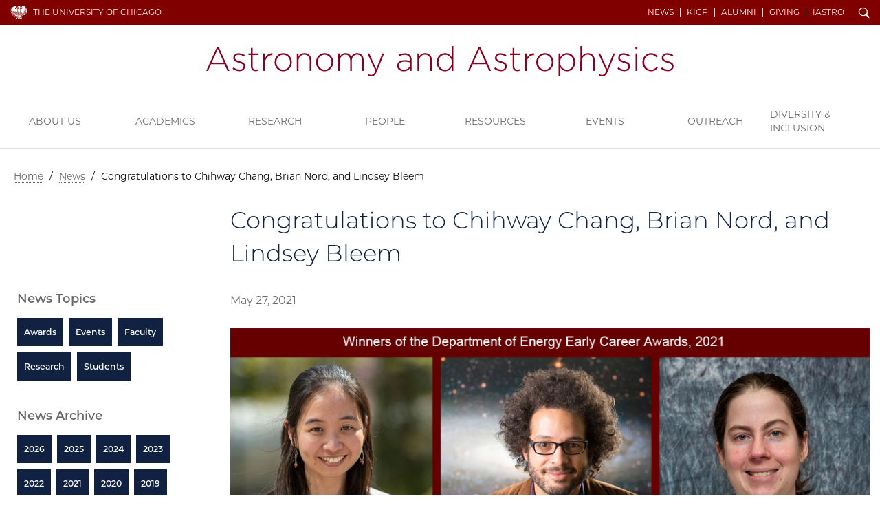

--- FILE ---
content_type: text/html; charset=UTF-8
request_url: https://astrophysics.uchicago.edu/news/article/congratulations-to-chihway-chang-brian-nord-and-lindsey-bleem/
body_size: 3911
content:
<!doctype html>
<!--[if lt IE 7]><html class="no-js ie lt-ie10 lt-ie9 lt-ie8 lt-ie7" lang="en"><![endif]-->
<!--[if IE 7]><html class="no-js ie ie7 lt-ie9 lt-ie8" lang="en"><![endif]-->
<!--[if IE 8]><html class="no-js ie ie8 lt-ie9 lt-ie10" lang="en"><![endif]-->
<!--[if IE 9]><html class="no-js ie ie9  lt-ie10" lang="en"><![endif]-->
<!--[if IE 10]><html class="no-js ie ie10 lt-ie11" lang="en"><![endif]-->
<!--[if gt IE 10]><!--><html class="no-js" lang="en"><!--<![endif]-->

	<head>
		<script async src="https://www.googletagmanager.com/gtag/js?id=UA-3572058-1"></script>
<script>window.dataLayer = window.dataLayer || [];function gtag(){dataLayer.push(arguments);}gtag('js', new Date());
gtag('config', 'UA-3572058-1');gtag('config', 'UA-86899700-2');gtag('config', 'G-MQGBHD4JZW');</script>
<meta charset="utf-8">
<title>Congratulations to Chihway Chang, Brian Nord, and Lindsey Bleem | News | Department of Astronomy and Astrophysics | The University of Chicago</title>
<meta name="description" content="The Department of Astronomy &amp; Astrophysics is a world leader in astrophysical research and offers rigorous academic programs at both the graduate and undergraduate level.">
<meta name="keywords" content="UofC, UChicago, astronomy, astrophysics, cosmology, exoplanets, research, graduate program, undergraduate major, academics, computation">

<meta name="viewport" content="width=device-width, initial-scale=1, maximum-scale=5">
<link href="/css/site.css?updated=20260106153440" rel="stylesheet" media="all">

	</head>

	<body id="news" class="psd-blue" data-spy="scroll">
		<div id="wrapper">
			<header class="navbar navbar-static-top " id="top">
  <div class="container-fluid page">
    <nav class="topnav navbar-collapse">
      <div class="container page">
      <a href="https://www.uchicago.edu/" id="uchicago">The University of Chicago</a>
      <ul id="un" class="nav navbar-nav navbar-right"><li class="ql"><a href="/news/">News</a></li><li class="ql"><a href="https://kavlicosmo.uchicago.edu">KICP</a></li><li class="ql"><a href="/alumni/">Alumni</a></li><li class="ql"><a href="/giving/">Giving</a></li><li class="ql"><a href="https://iastro.uchicago.edu/">iAstro</a></li><li id="s"><a href="/search/" id="search-trigger" class="ss-icon">Search</a></li></ul>
      <button class="navbar-toggle collapsed" type="button" data-toggle="collapse" data-target="#main-navbar" aria-controls="main-navbar" aria-expanded="false">
        <span class="sr-only">Toggle navigation</span>
        <span class="icon-bar"></span>
        <span class="icon-bar"></span>
        <span class="icon-bar"></span>
      </button></div>
    </nav>
    <form id="sitesearch" class="search-bar expanded" method="get" action="/search/" role="search">
      <div class="search-bar-inner">
        <div class="wrap">
          <label for="searchtext" class="search-bar-help">Enter Search Below</label>
          <input type="text" name="q" id="searchtext" class="search-field" value="" autocomplete="off" placeholder="Search&#8230;">
          <button type="submit" class="search-submit ss-icon">Search</button>
        </div>
      </div>
    </form>
    <div class="wordmark" role="navigation"><h1 class="astro name_only"><a href="/">Department of Astronomy and Astrophysics</a></h1></div>
  </div>
  <nav id="main-navbar" class="collapse navbar-collapse">
    <a id="mainnav"></a>
    <ul id="mn" class="nav navbar-nav">
      
        
          
            <li class=" dropdown">
              <a href="/about/">About Us</a>
                
                <ul class="dropdown-menu">
                  
                  <li>
                    <a href="/about/about-us/">Our Department</a>
                  </li>
                  
                  <li>
                    <a href="/about/community-values-department-of-astronomy-and-astrophysics-the-university-of-chicago/">Community Values</a>
                  </li>
                  
                  <li>
                    <a href="/about/cool-places-to-visit-on-the-south-side-of-chicago/">The South Side Chicago Community</a>
                  </li>
                  
                  <li>
                    <a href="/about/job-opportunities/">Job Opportunities</a>
                  </li>
                  
                  <li>
                    <a href="/about/contact-us/">Contact Us</a>
                  </li>
                  
                </ul>
              
            </li>
          
            <li class=" dropdown">
              <a href="/academics/">Academics</a>
                
                <ul class="dropdown-menu">
                  
                  <li>
                    <a href="/academics/graduate-programs/">PhD Program in Astronomy and Astrophysics</a>
                  </li>
                  
                  <li>
                    <a href="/academics/undergraduate-programs/">Undergraduate Programs</a>
                  </li>
                  
                  <li>
                    <a href="/academics/postdoctoral-opportunities/">Postdoctoral Scholars</a>
                  </li>
                  
                  <li>
                    <a href="/academics/current-courses/">2025-2026 Course Schedule</a>
                  </li>
                  
                </ul>
              
            </li>
          
            <li class=" dropdown">
              <a href="/research/">Research</a>
                
                <ul class="dropdown-menu">
                  
                  <li>
                    <a href="/research/the-universe-beyond-our-milky-way-galaxy/">The Universe Beyond Our Milky Way Galaxy</a>
                  </li>
                  
                  <li>
                    <a href="/research/the-extreme-universe/">The Extreme Universe</a>
                  </li>
                  
                  <li>
                    <a href="/research/the-universe-where-we-live/">The Universe Where We Live</a>
                  </li>
                  
                  <li>
                    <a href="/research/cross-cutting-areas/">Crosscutting Activities</a>
                  </li>
                  
                  <li>
                    <a href="/research/facilities/">Facilities</a>
                  </li>
                  
                </ul>
              
            </li>
          
            <li class=" ">
              <a href="/people/">People</a>
                
            </li>
          
            <li class=" dropdown">
              <a href="/resources/">Resources</a>
                
                <ul class="dropdown-menu">
                  
                  <li>
                    <a href="/resources/for-students/">For Students</a>
                  </li>
                  
                  <li>
                    <a href="/resources/for-faculty/">For Faculty</a>
                  </li>
                  
                  <li>
                    <a href="/resources/for-postdocs/">For Postdocs</a>
                  </li>
                  
                  <li>
                    <a href="/resources/for-staff/">For Staff</a>
                  </li>
                  
                  <li>
                    <a href="/resources/computing-resources/">Computing Resources</a>
                  </li>
                  
                </ul>
              
            </li>
          
            <li class=" dropdown">
              <a href="/events/">Events</a>
                
                <ul class="dropdown-menu">
                  
                  <li>
                    <a href="/events/current-events/">Weekly Events Calendar</a>
                  </li>
                  
                  <li>
                    <a href="/events/brinson-lecture/">Brinson Lectures</a>
                  </li>
                  
                  <li>
                    <a href="/events/skai-events/">SkAI events</a>
                  </li>
                  
                  <li>
                    <a href="/events/physics-events/">Physics Events</a>
                  </li>
                  
                  <li>
                    <a href="/events/efi-events/">EFI Events</a>
                  </li>
                  
                  <li>
                    <a href="/events/psdevents/">PSD Events</a>
                  </li>
                  
                  <li>
                    <a href="/events/past-events/">Past Events</a>
                  </li>
                  
                  <li>
                    <a href="/events/weekly-petitions-working-group-events/">Weekly Working Group Events</a>
                  </li>
                  
                  <li>
                    <a href="/events/weekly-calendar-test/">Weekly Calendar TEST</a>
                  </li>
                  
                </ul>
              
            </li>
          
            <li class=" dropdown">
              <a href="/outreach/">Outreach</a>
                
                <ul class="dropdown-menu">
                  
                  <li>
                    <a href="/outreach/public-events/">Public Events</a>
                  </li>
                  
                  <li>
                    <a href="/outreach/astronomy-conversations/">Astronomy Conversations</a>
                  </li>
                  
                  <li>
                    <a href="/outreach/space-explorers/">Space Explorers</a>
                  </li>
                  
                  <li>
                    <a href="/outreach/lifelong-learning/">Lifelong Learning</a>
                  </li>
                  
                  <li>
                    <a href="/outreach/community-engagement/">Other Outreach Opportunities</a>
                  </li>
                  
                </ul>
              
            </li>
          
            <li class=" dropdown">
              <a href="/diversityinclusion/">Diversity & Inclusion</a>
                
                <ul class="dropdown-menu">
                  
                  <li>
                    <a href="/diversityinclusion/the-climate-committee/">The Climate Committee</a>
                  </li>
                  
                  <li>
                    <a href="/diversityinclusion/inclusion-diversity-and-equity-in-astronomy-idea/">Inclusion, Diversity and Equity in Astronomy (IDEA)</a>
                  </li>
                  
                  <li>
                    <a href="/diversityinclusion/community-engagement-working-group/">Community Engagement Working Group</a>
                  </li>
                  
                  <li>
                    <a href="/diversityinclusion/aa-kicp-conflict-resolution-flowchart/">A&A/KICP Conflict Resolution Flowchart</a>
                  </li>
                  
                  <li>
                    <a href="/diversityinclusion/department-ombudsperson/">Department Ombudsperson</a>
                  </li>
                  
                  <li>
                    <a href="/diversityinclusion/other-university-resources/">Other University Resources</a>
                  </li>
                  
                </ul>
              
            </li>
          
        
      
      <li class="ql"><a href="/news/">News</a></li><li class="ql"><a href="https://kavlicosmo.uchicago.edu">KICP</a></li><li class="ql"><a href="/alumni/">Alumni</a></li><li class="ql"><a href="/giving/">Giving</a></li><li class="ql"><a href="https://iastro.uchicago.edu/">iAstro</a></li>
    </ul>
  </nav>
</header>
			

			<div class="container page">
				<div class="row">
					<div class="col-md-12">
						
  
  
  
    <nav id="breadcrumbs" aria-label="breadcrumb">
      <a href="/">Home</a>
      
       / <span><a href="/news/">News</a></span> / <span class="last">Congratulations to Chihway Chang, Brian Nord, and Lindsey Bleem</span>
      
      
      
        
      
    </nav>
  
  


					</div>
				</div>
				<div class="row page-title">
					<div class="col-md-9 col-md-push-3">
						<h1>Congratulations to Chihway Chang, Brian Nord, and Lindsey Bleem</h1>
					</div>
				</div>

				<div class="row" role="main">
					
					<div class="col-md-9 col-md-push-3 main-content">
					
						<p><span class="pub">May 27, 2021</span></p>

						

						

						
						<a id="section1" class="anchor"></a>
						

						

						
						<figure class="image centered">
							
								<img class="lazy" src="https://d3qi0qp55mx5f5.cloudfront.net/shared-resources/i/template/transparent.gif" data-original="https://d3qi0qp55mx5f5.cloudfront.net/astrophysics/i/basic_pages/2021-05-27-news-doe.jpg?mtime=1622160211" alt="">
							
							
						</figure>
						
						

						<p>The Department of Energy&rsquo;s (DOE) Office of Science announced&nbsp;the selection of the 2021 Awardees for their Early Career Research Program. &nbsp;The recipients receive significant funding over 5-years for their research. More details can be found <a href="https://science.osti.gov/early-career" target="_blank">here</a>.</p>

<p>I am most pleased to report that Chihway Chang and Brian Nord are among the 2021 Early Career Awardees, as is another member of our community, Lindsey Bleem (Argonne). &nbsp;Lindsey is a key member of the SPT/CMB-S4 collaboration, and a UC PhD.</p>

<p>Please join me in congratulating Chihway, Brian and Lindsey!</p>

<p>John E. Carlstrom</p>

<p>Chair, Astronomy and Astrophysics<br />
Subramanyan Chandrasekhar Distinguished Service Professor, Departments of Astronomy and Astrophysics and Physics</p>

						

						

						

						

						
							<h2 class="topics">Related News</h2>
							<p class="taglist"><a href="/news/category/awards/">Awards</a></p>
						
					</div>
					
					

					
					<div class="col-md-3 col-md-pull-9 sidebar">
						
<div class="sidebar-module related-links">
	<h2>News Topics</h2>
	<ul id="nav_categories" class="nav_categories">
			<li>
	<a href="/news/category/awards/">Awards</a>
	</li>
			<li>
	<a href="/news/category/events/">Events</a>
	</li>
			<li>
	<a href="/news/category/faculty/">Faculty</a>
	</li>
			<li>
	<a href="/news/category/research/">Research</a>
	</li>
			<li>
	<a href="/news/category/students/">Students</a>
	</li>
		</ul>

</div>



<div class="sidebar-module related-links">
	<h2>News Archive</h2>
	
	<ul class="nav_categories">
		<li><a href="/news/year/2026/">2026</a></li>
	
	
	
		<li><a href="/news/year/2025/">2025</a></li>
	
	
	
		<li><a href="/news/year/2024/">2024</a></li>
	
	
	
		<li><a href="/news/year/2023/">2023</a></li>
	
	
	
		<li><a href="/news/year/2022/">2022</a></li>
	
	
	
		<li><a href="/news/year/2021/">2021</a></li>
	
	
	
		<li><a href="/news/year/2020/">2020</a></li>
	
	
	
		<li><a href="/news/year/2019/">2019</a></li>
	</ul>
	
</div>






						
						







						
					</div>

				</div>
			</div>
		</div>
		
<footer>
	<div class="container-fluid">
		<div class="row">
			<div class="col-xs-8 col-xs-offset-2 col-sm-4 col-sm-offset-4 col-md-4 col-md-offset-0 col-lg-3">
				<a href="https://www.uchicago.edu/" class="uchicago-wordmark">The University of Chicago</a>
				<address>
					<a href="/"><b>Department of Astronomy and&#160;Astrophysics</b></a><br>
					<p>William Eckhardt Research Center<br />
5640 South Ellis Avenue<br />
Room 599<br />
Chicago, IL 60637<br />
P: 773-702-8203</p>
				</address>
			</div>
			<div class="col-xs-6 col-sm-8 col-md-4 col-md-offset-0 col-lg-3 col-lg-offset-3">
				<ul class="site_links">
					<li><a href="/diversityinclusion/">Diversity & Inclusion</a></li><li><a href="/outreach/">Outreach</a></li><li><a href="/about/job-opportunities/">Job Opportunities</a></li><li><a href="/about/contact-us/">Directions</a></li><li><a href=""></a></li>
				</ul>
			</div>

			<div class="col-xs-6 col-sm-4 col-md-4 col-lg-3 hidden-print">
				<ul class="shared">
					<li><a href="https://physical-sciences.uchicago.edu/">Physical Sciences Division</a></li>
					<li><a href="https://www.accessibility.uchicago.edu">Accessibility</a></li>
					<li><a href="https://maps.uchicago.edu/">UChicago Maps</a></li>
					<li><a href="https://visit.uchicago.edu/">Visiting UChicago</a></li>
					<li><a href="https://grad.uchicago.edu/about-us/privacy-notice/">Privacy Notice</a></li>
				</ul>

				
				<ul class="social">
					
					
					<li><a href="https://www.facebook.com/uchicagoastro/" class="ss-social-circle ss-icon" target="_blank">Facebook</a></li>
					
					
					
					<li><a href="https://twitter.com/UChicagoAstro" class="ss-social-circle ss-icon" target="_blank">Twitter</a></li>
					
					
				</ul>
				
			</div>
		</div>
		<div class="row">
			<div class="col-sm-12">
				<p class="timestamp">&#169;2026 The University of Chicago</p>
			</div>
		</div>
	</div>
</footer>

		<script src="https://d3qi0qp55mx5f5.cloudfront.net/shared-resources/js/libs/modernizr.min.js"></script>
<script src="https://ajax.googleapis.com/ajax/libs/jquery/3.3.1/jquery.min.js"></script>
<script src="https://ajax.googleapis.com/ajax/libs/jqueryui/1.12.1/jquery-ui.min.js"></script>
<script src="https://kit.fontawesome.com/8070e183dd.js" crossorigin="anonymous"></script>
<script>window.jQuery || document.write('<script src="/js/libs/jquery/3.3.1/jquery.min.js"><\/script><script src="/js/libs/jqueryui/1.12.1/jquery-ui.min.js"><\/script>');</script>
<script src="/js/core-min.js?updated=20231129002920"></script>


		
	</body>

	</html>
